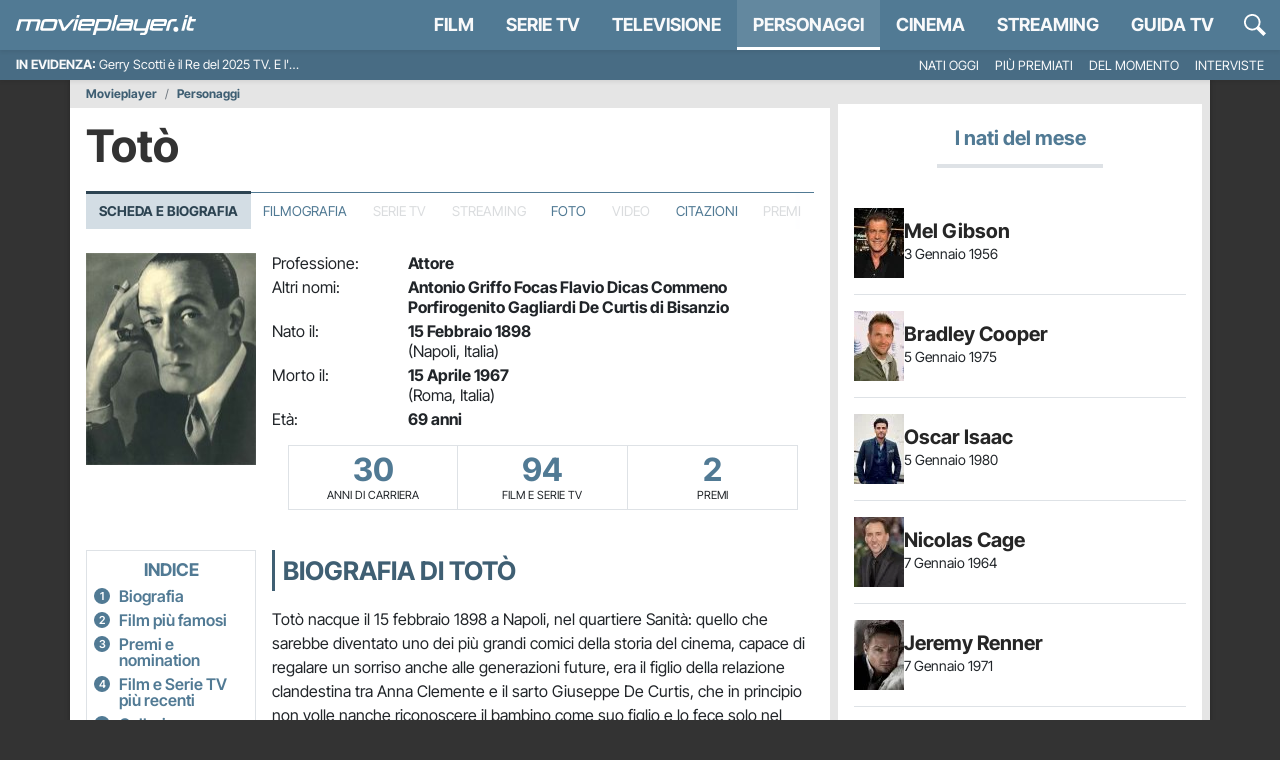

--- FILE ---
content_type: application/x-javascript
request_url: https://movieplayer.it/static/js/admin_tools.0af4ffebfd227e48.js
body_size: 582
content:
(()=>{var t={},e={};function n(a){var r=e[a];if(void 0!==r)return r.exports;var o=e[a]={exports:{}};return t[a](o,o.exports,n),o.exports}n.rv=()=>"1.3.11",n.ruid="bundler=rspack@1.3.11",!function(t){"loading"!==document.readyState?t():document.addEventListener("DOMContentLoaded",t)}(function(){var t=document.querySelector("#_admin_bar"),e=new URL("/misc/admin_tools/".concat(t.dataset.ct,"/").concat(t.dataset.id,"/"),window.location.origin),n=t.dataset.main_related,a=t.dataset.main_related_ctype;n&&e.searchParams.append("mr",n),a&&e.searchParams.append("mr_ct",a),fetch(e.toString(),{headers:{"X-Requested-With":"XMLHttpRequest"}}).then(function(t){return t.json()}).then(function(e){e.admin_bar&&(t.outerHTML=e.admin_bar,document.querySelector("#_admin_bar_icon").addEventListener("click",function(t){t.preventDefault(),t.stopImmediatePropagation(),document.querySelector("#admin_bar").classList.toggle("d-none")}))}).catch(function(t){console.warn(t)})})})();
//# sourceMappingURL=admin_tools.0af4ffebfd227e48.js.map

--- FILE ---
content_type: application/x-javascript
request_url: https://movieplayer.it/static/js/main.0af4ffebfd227e48.js
body_size: 5777
content:
(()=>{"use strict";var e={9830:function(e,t,r){var n,a=r(3957),o=r.n(a);function i(e,t,r,n,a,o,i){try{var c=e[o](i),l=c.value}catch(e){r(e);return}c.done?t(l):Promise.resolve(l).then(n,a)}var c=function(){var e;function t(){if(!(this instanceof t))throw TypeError("Cannot call a class as a function");this.version="10.2.9",this.request_url="/ricerca/autocomplete/",this.input_name="#search-field",this.current_search="",this.results_id="_search_result_list",this.category_filter_id="_search-categories",this.close_button="#close-search",this.loading="#_search_loading"}return e=[{key:"init",value:function(){var e=this,t=new(o())({selector:this.input_name,debounce:500,threshold:3,data:{src:function(t){var r;return(r=function(){var e,r,n;return function(e,t){var r,n,a,o={label:0,sent:function(){if(1&a[0])throw a[1];return a[1]},trys:[],ops:[]},i=Object.create(("function"==typeof Iterator?Iterator:Object).prototype);return i.next=c(0),i.throw=c(1),i.return=c(2),"function"==typeof Symbol&&(i[Symbol.iterator]=function(){return this}),i;function c(c){return function(l){var s=[c,l];if(r)throw TypeError("Generator is already executing.");for(;i&&(i=0,s[0]&&(o=0)),o;)try{if(r=1,n&&(a=2&s[0]?n.return:s[0]?n.throw||((a=n.return)&&a.call(n),0):n.next)&&!(a=a.call(n,s[1])).done)return a;switch(n=0,a&&(s=[2&s[0],a.value]),s[0]){case 0:case 1:a=s;break;case 4:return o.label++,{value:s[1],done:!1};case 5:o.label++,n=s[1],s=[0];continue;case 7:s=o.ops.pop(),o.trys.pop();continue;default:if(!(a=(a=o.trys).length>0&&a[a.length-1])&&(6===s[0]||2===s[0])){o=0;continue}if(3===s[0]&&(!a||s[1]>a[0]&&s[1]<a[3])){o.label=s[1];break}if(6===s[0]&&o.label<a[1]){o.label=a[1],a=s;break}if(a&&o.label<a[2]){o.label=a[2],o.ops.push(s);break}a[2]&&o.ops.pop(),o.trys.pop();continue}s=t.call(e,o)}catch(e){s=[6,e],n=0}finally{r=a=0}if(5&s[0])throw s[1];return{value:s[0]?s[1]:void 0,done:!0}}}}(this,function(a){switch(a.label){case 0:this.current_search=t,e="".concat(this.request_url,"?term=").concat(encodeURIComponent(t)),(r=localStorage.getItem("search_category"))&&(e="".concat(e,"&ct=").concat(encodeURIComponent(r))),a.label=1;case 1:return a.trys.push([1,4,,5]),[4,fetch(e,{headers:{"X-Requested-With":"XMLHttpRequest"}})];case 2:return[4,a.sent().json()];case 3:return n=a.sent(),document.querySelector(this.loading).style.display="none",[2,n];case 4:return[2,a.sent()];case 5:return[2]}})},function(){var e=this,t=arguments;return new Promise(function(n,a){var o=r.apply(e,t);function c(e){i(o,n,a,c,l,"next",e)}function l(e){i(o,n,a,c,l,"throw",e)}c(void 0)})}).call(e)},cache:!1,keys:["title"]},events:{input:{searchCategory:function(r){var n=document.querySelector(e.input_name).value;t.start(n)}}},resultsList:{element:function(t,r){if(t.setAttribute("id",e.results_id),t.setAttribute("aria-label","Search"),t.setAttribute("tabindex","-1"),!r.results.length){var n=document.createElement("li");n.setAttribute("class","autoComplete_result"),n.setAttribute("tabindex","1"),n.innerHTML='\n              <p class="p-3 m-0">Non ci sono risultati per "'.concat(e.current_search,'"</p>\n            '),t.appendChild(n)}e.appendAllResults(),e.appendCategoryFilters()},destination:this.input_name,position:"afterend",tag:"ul",noResults:!0,class:"autoComplete_list"},resultItem:{element:function(e,t){var r=t.value;e.innerHTML='\n            <a class="media d-flex align-items-center p-2 gap-2" href="'.concat(r.link,'">\n              <div class="media-img flex-shrink-0">\n                <img class="h-100 w-100" src="').concat(r.image_lo,'">\n              </div>\n              <div class="media-body flex-grow-1 d-flex flex-column align-items-start">\n                <h5 class="mt-0 mb-1 fw-bold lh-1">').concat(r.title,'</h5>\n                <p class="search-entry-labels m-0 mb-1 text-truncate d-inline lh-1">').concat(r.category," | ").concat(r.date,'</p>\n                <p class="search-entry-abstract m-0 lh-sm">').concat(r.description,"</p>\n              </div>\n            </a>")},tag:"li",class:"autoComplete_result"}})}},{key:"appendCategoryFilters",value:function(){var e=this;if(!document.querySelector("#".concat(this.category_filter_id))){var t=document.querySelector("#".concat(this.results_id)),r=document.createElement("li");r.classList.add("autoComplete_result_categories","search-categories"),r.innerHTML='\n        <ul class="list-inline" id="'.concat(this.category_filter_id,'">\n          <li class="list-inline-item" id="_search-category-all" data-value="">Tutti</li>\n          <li class="list-inline-item" data-value="film.film">Film</li>\n          <li class="list-inline-item" data-value="serietv.serietv">Serie TV</li>\n          <li class="list-inline-item" data-value="people.people">Personaggi</li>\n          <li class="list-inline-item" data-value="tv.tvshow">Programmi TV</li>\n          <li class="list-inline-item" data-value="article.article">Articoli</li>\n        </ul>\n      '),t.insertBefore(r,t.firstChild);var n=localStorage.getItem("search_category");n?document.querySelector("#".concat(this.category_filter_id,' li[data-value="').concat(n,'"]')).classList.add("search-category-selected"):document.querySelector("#".concat(this.category_filter_id," li:first-child")).classList.add("search-category-selected");var a=!0,o=!1,i=void 0;try{for(var c,l=document.querySelectorAll("#".concat(this.category_filter_id," li"))[Symbol.iterator]();!(a=(c=l.next()).done);a=!0)!function(){var t=c.value;t.addEventListener("click",function(r){if(r.preventDefault(),e.resetSearchFilters(),document.querySelector(e.loading).style.display="flex",e.current_search){localStorage.setItem("search_category",t.dataset.value);var n=new Event("searchCategory");document.querySelector(e.input_name).dispatchEvent(n)}})}()}catch(e){o=!0,i=e}finally{try{a||null==l.return||l.return()}finally{if(o)throw i}}}}},{key:"appendAllResults",value:function(){if(!1==!!document.querySelector(".autoComplete_result_all")){var e=document.querySelector("#".concat(this.results_id)),t=document.createElement("li");t.classList.add("autoComplete_result_all","pb-3","pt-2","px-3","text-center","text-md-end"),t.innerHTML='\n        <a class="btn btn-sm w-auto py-1 px-3 btn-primary text-uppercase w-auto" href="/ricerca/?q='.concat(encodeURIComponent(this.current_search),'">\n          Vedi tutti i risultati\n        </a>\n      '),e.appendChild(t)}}},{key:"resetSearch",value:function(){this.resetSearchFilters(),document.querySelector(this.input_name).value="",this.current_search=""}},{key:"resetSearchFilters",value:function(){localStorage.removeItem("search_category")}}],function(e,t){for(var r=0;r<t.length;r++){var n=t[r];n.enumerable=n.enumerable||!1,n.configurable=!0,"value"in n&&(n.writable=!0),Object.defineProperty(e,n.key,n)}}(t.prototype,e),t}();n=function(){var e=new c;e.init(),document.querySelector("#btn-search").addEventListener("click",function(){document.querySelector(".search-form").style.visibility="visible",document.querySelector(e.input_name).focus(),e.resetSearch()}),document.querySelector(e.close_button).addEventListener("click",function(){document.querySelector(".search-form").style.visibility="hidden",e.resetSearch()}),document.querySelector("#submit-search").addEventListener("click",function(){var t=localStorage.getItem("search_category");t&&(document.querySelector("#search-category").value=t,e.resetSearchFilters()),document.querySelector("#search-form").submit()})},"loading"!==document.readyState?n():document.addEventListener("DOMContentLoaded",n)},5131:function(e,t,r){function n(e,t,r,n,a,o,i){try{var c=e[o](i),l=c.value}catch(e){r(e);return}c.done?t(l):Promise.resolve(l).then(n,a)}function a(e){return function(){var t=this,r=arguments;return new Promise(function(a,o){var i=e.apply(t,r);function c(e){n(i,a,o,c,l,"next",e)}function l(e){n(i,a,o,c,l,"throw",e)}c(void 0)})}}r(7090),r(82);function o(e,t){var r,n,a,o={label:0,sent:function(){if(1&a[0])throw a[1];return a[1]},trys:[],ops:[]},i=Object.create(("function"==typeof Iterator?Iterator:Object).prototype);return i.next=c(0),i.throw=c(1),i.return=c(2),"function"==typeof Symbol&&(i[Symbol.iterator]=function(){return this}),i;function c(c){return function(l){var s=[c,l];if(r)throw TypeError("Generator is already executing.");for(;i&&(i=0,s[0]&&(o=0)),o;)try{if(r=1,n&&(a=2&s[0]?n.return:s[0]?n.throw||((a=n.return)&&a.call(n),0):n.next)&&!(a=a.call(n,s[1])).done)return a;switch(n=0,a&&(s=[2&s[0],a.value]),s[0]){case 0:case 1:a=s;break;case 4:return o.label++,{value:s[1],done:!1};case 5:o.label++,n=s[1],s=[0];continue;case 7:s=o.ops.pop(),o.trys.pop();continue;default:if(!(a=(a=o.trys).length>0&&a[a.length-1])&&(6===s[0]||2===s[0])){o=0;continue}if(3===s[0]&&(!a||s[1]>a[0]&&s[1]<a[3])){o.label=s[1];break}if(6===s[0]&&o.label<a[1]){o.label=a[1],a=s;break}if(a&&o.label<a[2]){o.label=a[2],o.ops.push(s);break}a[2]&&o.ops.pop(),o.trys.pop();continue}s=t.call(e,o)}catch(e){s=[6,e],n=0}finally{r=a=0}if(5&s[0])throw s[1];return{value:s[0]?s[1]:void 0,done:!0}}}}var i,c=function(e){"undefined"!=typeof gtag?gtag("event","click",{event_category:"link",event_label:e}):console.log(e)},l=function(e){var t=arguments.length>1&&void 0!==arguments[1]?arguments[1]:null;window.publytics=window.publytics||function(){(window.publytics.q=window.publytics.q||[]).push(arguments)},t?publytics(e,{props:t}):publytics(e)},s=function(e){c(e),l(e)},u=function(){var e;function t(){if(!(this instanceof t))throw TypeError("Cannot call a class as a function");this.show_ads=null}return e=[{key:"checkConsent",value:function(){return a(function(){var e;return o(this,function(t){return(e=this,null===this.show_ads)?[2,new Promise(function(t,r){var n,a;"debug"in document.body.dataset&&(e.show_ads=!0,t(e.show_ads)),null==(n=(a=window).__tcfapi)||n.call(a,"addEventListener",2,function(r,n){n&&r&&(r.gdprApplies||(e.show_ads=!0,t(e.show_ads)),("tcloaded"===r.eventStatus||"useractioncomplete"===r.eventStatus)&&(__tcfapi("removeEventListener",2,function(e){},r.listenerId),0===Object.keys(r.purpose.consents).length&&r.purpose.consents.constructor===Object?e.show_ads=!1:e.show_ads=!0,t(e.show_ads)))})})]:[2,this.show_ads]})}).call(this)}}],function(e,t){for(var r=0;r<t.length;r++){var n=t[r];n.enumerable=n.enumerable||!1,n.configurable=!0,"value"in n&&(n.writable=!0),Object.defineProperty(e,n.key,n)}}(t.prototype,e),t}();i=function(){var e=document.querySelector("#_gdpr_form");if(e){var t=e.dataset.view_name;fetch("/misc/approvazione-gdpr/?view=".concat(encodeURI(t)),{headers:{"X-Requested-With":"XMLHttpRequest"},cache:"no-cache"}).then(function(e){if(e.ok)return e.text();console.warn(" --- Error: ",e.statusText)}).then(function(t){if(t){var n=null;e.insertAdjacentHTML("afterbegin",t),document.addEventListener("click",function(e){if(e.target&&"gdpr_approved"===e.target.getAttribute("name"))e.target.checked?document.querySelector("input[name='gdpr_submit']").removeAttribute("disabled"):document.querySelector("input[name='gdpr_submit']").setAttribute("disabled","disabled");else if(e.target&&"input"===e.target.tagName.toLowerCase()&&"gdpr_submit"===e.target.getAttribute("name")){var t=e.target.closest("form.gdpr_form");a(function(){return o(this,function(e){switch(e.label){case 0:if(!1!=!!t.querySelector("input[name='csrfmiddlewaretoken']"))return[3,2];return[4,fetch("/csrf/",{headers:{"X-Requested-With":"XMLHttpRequest"},cache:"no-cache"}).then(function(e){return e.text()}).then(function(e){var r=document.createElement("input");r.setAttribute("name","csrfmiddlewaretoken"),r.setAttribute("type","hidden"),r.value=e,t.appendChild(r)}).catch(function(e){console.warn(" --- Error: ",e)})];case 1:e.sent(),e.label=2;case 2:return[2]}})})().then(function(e){var r=new FormData,a=!0,o=!1,i=void 0;try{for(var c,l=t.querySelectorAll("input")[Symbol.iterator]();!(a=(c=l.next()).done);a=!0){var s=c.value;r.append(s.getAttribute("name"),s.value)}}catch(e){o=!0,i=e}finally{try{a||null==l.return||l.return()}finally{if(o)throw i}}fetch(t.getAttribute("action"),{headers:{"X-Requested-With":"XMLHttpRequest"},method:"POST",cache:"no-cache",body:r}).then(function(e){if(e.ok)return e.json();console.warn(" --- Error: ",e.statusText),n.close()}).then(function(e){e&&0===e[0].show_gdpr&&n.close()})})}}),r.e("6978").then(r.t.bind(r,27,23)).then(function(t){(n=t.create(e)).show()})}})}var n=document.querySelector("a._trend-link");n&&n.addEventListener("click",function(){new Promise(function(e){if("scheduler"in window){if("yield"in window.scheduler)return window.scheduler.yield().then(function(){return e(!0)});if("postTask"in window.scheduler)return window.scheduler.postTask(function(){return e(!0)},{priority:"user-visible"})}setTimeout(function(){e(!0)},0)}).then(function(){s("menu-trend-link")})});var i=document.querySelector("#_mobile_menu"),c=document.querySelector("#_mobile_menu_btn");i&&c&&c.addEventListener("click",function(){c.classList.toggle("open"),i.classList.toggle("open")}),window.clarity=window.clarity||function(){for(var e=arguments.length,t=Array(e),r=0;r<e;r++)t[r]=arguments[r];(window.clarity.q=window.clarity.q||[]).push(t)},new u().checkConsent().then(function(e){!0===e&&window.clarity("consent");var t=!0,r=!1,n=void 0;try{for(var a,o=document.querySelectorAll("._net_activate_iframe")[Symbol.iterator]();!(t=(a=o.next()).done);t=!0){var i=a.value;i.classList.contains("lazyload")?i.setAttribute("data-src",i.getAttribute("suppressedsrc")):i.setAttribute("src",i.getAttribute("suppressedsrc")),i.removeAttribute("suppressedsrc"),i.classList.add("_net_activated_iframe"),i.classList.remove("_net_activate_iframe")}}catch(e){r=!0,n=e}finally{try{t||null==o.return||o.return()}finally{if(r)throw n}}}),document.addEventListener("gnOverlayerShow",function(e){l("gnOverlayerShow")}),document.addEventListener("gnOverlayerClose",function(e){l("gnOverlayerClose")})},"loading"!==document.readyState?i():document.addEventListener("DOMContentLoaded",i)}},t={};function r(n){var a=t[n];if(void 0!==a)return a.exports;var o=t[n]={exports:{}};return e[n].call(o.exports,o,o.exports,r),o.exports}r.m=e,r.n=e=>{var t=e&&e.__esModule?()=>e.default:()=>e;return r.d(t,{a:t}),t},(()=>{var e,t=Object.getPrototypeOf?e=>Object.getPrototypeOf(e):e=>e.__proto__;r.t=function(n,a){if(1&a&&(n=this(n)),8&a||"object"==typeof n&&n&&(4&a&&n.__esModule||16&a&&"function"==typeof n.then))return n;var o=Object.create(null);r.r(o);var i={};e=e||[null,t({}),t([]),t(t)];for(var c=2&a&&n;"object"==typeof c&&!~e.indexOf(c);c=t(c))Object.getOwnPropertyNames(c).forEach(e=>{i[e]=()=>n[e]});return i.default=()=>n,r.d(o,i),o}})(),r.d=(e,t)=>{for(var n in t)r.o(t,n)&&!r.o(e,n)&&Object.defineProperty(e,n,{enumerable:!0,get:t[n]})},r.f={},r.e=e=>Promise.all(Object.keys(r.f).reduce((t,n)=>(r.f[n](e,t),t),[])),r.k=e=>""+e+".css",r.u=e=>"js/"+e+"."+r.h()+".chunk.js",r.miniCssF=e=>""+e+".css",r.h=()=>"0af4ffebfd227e48",r.g=(()=>{if("object"==typeof globalThis)return globalThis;try{return this||Function("return this")()}catch(e){if("object"==typeof window)return window}})(),r.o=(e,t)=>Object.prototype.hasOwnProperty.call(e,t),(()=>{var e={},t="movieplayer:";r.l=function(n,a,o,i){if(e[n])return void e[n].push(a);if(void 0!==o)for(var c,l,s=document.getElementsByTagName("script"),u=0;u<s.length;u++){var d=s[u];if(d.getAttribute("src")==n||d.getAttribute("data-webpack")==t+o){c=d;break}}c||(l=!0,(c=document.createElement("script")).charset="utf-8",c.timeout=120,r.nc&&c.setAttribute("nonce",r.nc),c.setAttribute("data-webpack",t+o),c.src=n),e[n]=[a];var f=function(t,r){c.onerror=c.onload=null,clearTimeout(h);var a=e[n];if(delete e[n],c.parentNode&&c.parentNode.removeChild(c),a&&a.forEach(function(e){return e(r)}),t)return t(r)},h=setTimeout(f.bind(null,void 0,{type:"timeout",target:c}),12e4);c.onerror=f.bind(null,c.onerror),c.onload=f.bind(null,c.onload),l&&document.head.appendChild(c)}})(),r.r=e=>{"undefined"!=typeof Symbol&&Symbol.toStringTag&&Object.defineProperty(e,Symbol.toStringTag,{value:"Module"}),Object.defineProperty(e,"__esModule",{value:!0})},(()=>{var e=[];r.O=(t,n,a,o)=>{if(n){o=o||0;for(var i=e.length;i>0&&e[i-1][2]>o;i--)e[i]=e[i-1];e[i]=[n,a,o];return}for(var c=1/0,i=0;i<e.length;i++){for(var[n,a,o]=e[i],l=!0,s=0;s<n.length;s++)(!1&o||c>=o)&&Object.keys(r.O).every(e=>r.O[e](n[s]))?n.splice(s--,1):(l=!1,o<c&&(c=o));if(l){e.splice(i--,1);var u=a();void 0!==u&&(t=u)}}return t}})(),r.rv=()=>"1.3.11",(()=>{r.g.importScripts&&(e=r.g.location+"");var e,t=r.g.document;if(!e&&t&&(t.currentScript&&"SCRIPT"===t.currentScript.tagName.toUpperCase()&&(e=t.currentScript.src),!e)){var n=t.getElementsByTagName("script");if(n.length)for(var a=n.length-1;a>-1&&(!e||!/^http(s?):/.test(e));)e=n[a--].src}if(!e)throw Error("Automatic publicPath is not supported in this browser");r.p=(e=e.replace(/^blob:/,"").replace(/#.*$/,"").replace(/\?.*$/,"").replace(/\/[^\/]+$/,"/"))+"../"})(),(()=>{var e={6909:0};r.f.j=function(t,n){var a=r.o(e,t)?e[t]:void 0;if(0!==a)if(a)n.push(a[2]);else{var o=new Promise((r,n)=>a=e[t]=[r,n]);n.push(a[2]=o);var i=r.p+r.u(t),c=Error();r.l(i,function(n){if(r.o(e,t)&&(0!==(a=e[t])&&(e[t]=void 0),a)){var o=n&&("load"===n.type?"missing":n.type),i=n&&n.target&&n.target.src;c.message="Loading chunk "+t+" failed.\n("+o+": "+i+")",c.name="ChunkLoadError",c.type=o,c.request=i,a[1](c)}},"chunk-"+t,t)}},r.O.j=t=>0===e[t];var t=(t,n)=>{var a,o,[i,c,l]=n,s=0;if(i.some(t=>0!==e[t])){for(a in c)r.o(c,a)&&(r.m[a]=c[a]);if(l)var u=l(r)}for(t&&t(n);s<i.length;s++)o=i[s],r.o(e,o)&&e[o]&&e[o][0](),e[o]=0;return r.O(u)},n=self.webpackChunkmovieplayer=self.webpackChunkmovieplayer||[];n.forEach(t.bind(null,0)),n.push=t.bind(null,n.push.bind(n))})(),r.ruid="bundler=rspack@1.3.11",r.O(void 0,["3594"],function(){return r(5131)});var n=r.O(void 0,["3594"],function(){return r(9830)});n=r.O(n)})();
//# sourceMappingURL=main.0af4ffebfd227e48.js.map

--- FILE ---
content_type: application/x-javascript
request_url: https://movieplayer.it/static/js/4932.0af4ffebfd227e48.chunk.js
body_size: 1880
content:
"use strict";(self.webpackChunkmovieplayer=self.webpackChunkmovieplayer||[]).push([["4932"],{154:function(e,t,n){n.r(t),n.d(t,{MovieFreeGLightbox:()=>u,MovieGLightbox:()=>c,MovieVideoGLightbox:()=>h});var i=n(7727),r=n.n(i),a=n(9911);function s(e,t){if(!(e instanceof t))throw TypeError("Cannot call a class as a function")}function o(e,t){for(var n=0;n<t.length;n++){var i=t[n];i.enumerable=i.enumerable||!1,i.configurable=!0,"value"in i&&(i.writable=!0),Object.defineProperty(e,i.key,i)}}function l(e,t,n){return t&&o(e.prototype,t),n&&o(e,n),e}var c=function(){function e(t){s(this,e),this.version="3.3.1",this.defaults={url:".",per_page:10,selector:null},this.settings=Object.assign({},this.defaults,t),this.instance=r()({selector:null}),this.fetchPage()}return l(e,[{key:"fetchPage",value:function(){var e=this,t=arguments.length>0&&void 0!==arguments[0]?arguments[0]:1,n=new URL(this.settings.url,window.location.origin);n.searchParams.append("page",t),fetch(n.toString(),{headers:{"X-Requested-With":"XMLHttpRequest"}}).then(function(e){return e.json()}).then(function(n){if(1===t){var i=[];n.forEach(function(e,t){i.push({href:e.image,title:e.title})}),e.instance.setElements(i)}else n.forEach(function(t,n){e.instance.insertSlide({href:t.image,title:t.title})});e.settings.selector?e.attachListener(t):e.instance.open()})}},{key:"attachListener",value:function(e){var t=this,n=!0,i=!1,r=void 0;try{for(var s,o=document.querySelectorAll(this.settings.selector)[Symbol.iterator]();!(n=(s=o.next()).done);n=!0)!function(){var n=s.value,i=Number.parseInt(n.dataset.galleryPage);i===e&&n.addEventListener("click",function(e){(0,a.wH)().then(function(){e.preventDefault();var r=Number.parseInt(n.dataset.galleryIndex);r+=t.settings.per_page*(i-1),t.instance.openAt(r)})})}()}catch(e){i=!0,r=e}finally{try{n||null==o.return||o.return()}finally{if(i)throw r}}}}]),e}(),u=function(){function e(t){s(this,e),this.version="3.3.1",this.defaults={selector:null,elements:null},this.settings=Object.assign({},this.defaults,t),this.instance=r()({selector:this.settings.selector,elements:this.settings.elements}),this.attachListener()}return l(e,[{key:"attachListener",value:function(){var e=this,t=!0,n=!1,i=void 0;try{for(var r,s=document.querySelectorAll(this.settings.selector)[Symbol.iterator]();!(t=(r=s.next()).done);t=!0)!function(){var t=r.value;t.addEventListener("click",function(n){(0,a.wH)().then(function(){n.preventDefault(),e.instance.openAt(t.dataset.galleryIndex)})})}()}catch(e){n=!0,i=e}finally{try{t||null==s.return||s.return()}finally{if(n)throw i}}}}]),e}(),h=function(){function e(t){s(this,e),this.version="3.3.1",this.defaults={selector:null,elements:null},this.settings=Object.assign({},this.defaults,t),this.instance=r()({selector:this.settings.selector,elements:this.settings.elements}),this.attachListener()}return l(e,[{key:"attachListener",value:function(){var e=this,t=!0,i=!1,r=void 0;try{for(var s,o=document.querySelectorAll(this.settings.selector)[Symbol.iterator]();!(t=(s=o.next()).done);t=!0)!function(){var t=s.value;t.addEventListener("click",function(n){(0,a.wH)().then(function(){n.preventDefault();var i=Number.parseInt(t.dataset.galleryIndex);e.instance.openAt(i)})})}()}catch(e){i=!0,r=e}finally{try{t||null==o.return||o.return()}finally{if(i)throw r}}this.instance.on("slide_after_load",function(e){e.slideNode.querySelector("._glightbox_video").addEventListener("click",function(e){e.preventDefault();var t=e.currentTarget,i=t.parentNode,r=t.querySelector("p").outerHTML;fetch("/video/video-player/".concat(t.dataset.id),{headers:{"X-Requested-With":"XMLHttpRequest"}}).then(function(e){return e.text()}).then(function(e){i.innerHTML=e;var t=i.querySelector("._player-video"),a=t.id,s=t.dataset.jw_video_id,o=t.dataset.noads,l=t.dataset.autostart;n.e("616").then(n.bind(n,3786)).then(function(e){var t=new e.MovieVideoPlayer;t.init().then(function(e){if(e){var n=t.setupPlayer(a,s,o,l);n.on("ready",function(e){i.querySelector("#".concat(a)).insertAdjacentHTML("beforebegin",r)}),n.play()}})})}).catch(function(e){console.warn(e)})})}),this.instance.on("slide_before_change",function(e){var t=e.prev;e.current;var n=t.slideNode.querySelector('[id^="video-"]');n&&jwplayer(n.id).pause()})}}]),e}()}}]);
//# sourceMappingURL=4932.0af4ffebfd227e48.chunk.js.map